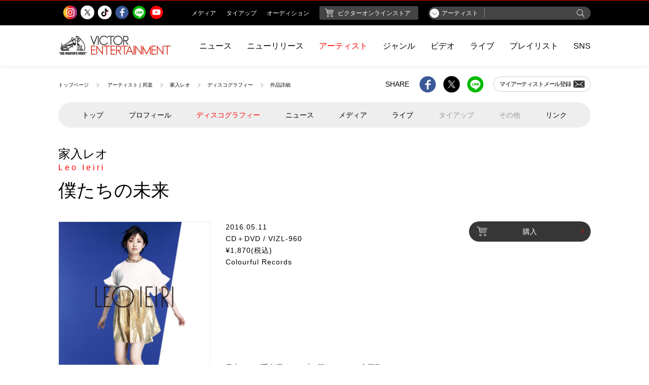

--- FILE ---
content_type: text/html;charset=UTF-8
request_url: https://www.jvcmusic.co.jp/-/Discography/A023686/VIZL-960.html
body_size: 30670
content:
<!doctype html>
<html lang="ja">
<head prefix="og: http://ogp.me/ns# fb: http://ogp.me/ns/fb# article: http://ogp.me/ns/article#">
	
	<!-- Google Tag Manager -->
	
		<script>
			(function(w, d, s, l, i) {
				w[l] = w[l] || [];
				w[l].push({
					'gtm.start' : new Date().getTime(),
					event : 'gtm.js'
				});
				var f = d.getElementsByTagName(s)[0], j = d.createElement(s), dl = l != 'dataLayer' ? '&l='
						+ l
						: '';
				j.async = true;
				j.src = 'https://www.googletagmanager.com/gtm.js?id=' + i + dl;
				f.parentNode.insertBefore(j, f);
			})(window, document, 'script', 'dataLayer', 'GTM-PHVHBSL');
		</script>
	
	<!-- End Google Tag Manager -->

    <!--基本設定-->
    <meta charset="UTF-8">
    <meta http-equiv="X-UA-Compatible" content="IE=edge">
    <script type="text/javascript">if (navigator.userAgent.indexOf('iPhone') > 0 || navigator.userAgent.indexOf('iPod') > 0 || (navigator.userAgent.indexOf('Android') > 0) && (navigator.userAgent.indexOf('Mobile') > 0) || navigator.userAgent.indexOf('Windows Phone') > 0) {      document.write('<meta name="viewport" content="width=device-width, initial-scale=1, viewport-fit=cover">');    }else if(navigator.userAgent.indexOf('iPad') > 0 || navigator.userAgent.indexOf('Android') > 0){      document.write('<meta name="viewport" content="width=1200">');    } else {      document.write('<meta name="viewport" content="width=device-width, initial-scale=1">');    }  </script>
    <!--基本設定 ここまで-->
    <!-- サイト情報 -->
    <title>家入レオ | 僕たちの未来 | ビクターエンタテインメント</title>
    <meta name="description" content="ビクターエンタテインメント公式サイト。家入レオ「僕たちの未来」の作品情報をご覧いただけます。">
    <meta name="keywords" content="家入レオ,イエイリレオ">
    <meta name="copyright" content="Copyright (c) Victor Entertainment, Inc. All rights reserved.">
    
    <!-- サイト情報 ここまで -->




    <!-- Open Graph protocol -->
    <meta property="og:locale" content="ja_JP">
    <meta property="og:site_name" content="ビクターエンタテインメント | Victor Entertainment">
    <meta property="og:type" content="product">
    <meta property="og:title" content="家入レオ | 僕たちの未来 | ビクターエンタテインメント">
    <meta property="og:description" content="ビクターエンタテインメント公式サイト。家入レオ「僕たちの未来」の作品情報をご覧いただけます。">
    <meta property="og:url" content="https://www.jvcmusic.co.jp/-/Discography/A023686/VIZL-960.html">
    <meta property="og:image" content="https://www.jvcmusic.co.jp/img/sns/processed/jackets/VIZL-960.jpg?_c=init">
    <meta property="og:enc_url" content="https%3A%2F%2Fwww.jvcmusic.co.jp%2F-%2FDiscography%2FA023686%2FVIZL-960.html">
    <meta property="og:text" content="【家入レオ】｢僕たちの未来｣">
    <meta property="og:line_text" content="%E3%80%90%E5%AE%B6%E5%85%A5%E3%83%AC%E3%82%AA%E3%80%91%EF%BD%A2%E5%83%95%E3%81%9F%E3%81%A1%E3%81%AE%E6%9C%AA%E6%9D%A5%EF%BD%A3+https%3A%2F%2Fwww.jvcmusic.co.jp%2F-%2FDiscography%2FA023686%2FVIZL-960.html">
    
    
    
    
    
    
    <meta property="og:artist_nm" content="家入レオ">
    <meta property="og:artist_cd" content="A023686">
    <meta property="og:itemNm" content="僕たちの未来">
    <meta property="og:itemCd" content="VIZL-960">
    <!-- /Open Graph protocol -->


    <!-- Twitter Card -->
    <meta name="twitter:card" content="summary">
    
    <meta name="twitter:site" content="">
    <meta name="twitter:title" content="家入レオ | 僕たちの未来 | ビクターエンタテインメント">
    <meta name="twitter:description" content="ビクターエンタテインメント公式サイト。家入レオ「僕たちの未来」の作品情報をご覧いただけます。">
    <meta name="twitter:image:src" content="https://www.jvcmusic.co.jp/img/sns/processed/jackets/VIZL-960.jpg?_c=init">
    <!-- /Twitter Card -->


    <!-- 電話番号の自動リンク設定 -->
    <meta name="format-detection" content="telephone=no">
    <!-- 電話番号の自動リンク設定 ここまで -->

    <!-- favicon -->
    <link rel="shortcut icon" type="image/x-icon" href="/favicon.ico">
    <link rel="icon" type="image/png" href="/assets/images/favicon-16x16.png" sizes="16x16">
    <link rel="icon" type="image/png" href="/assets/images/favicon-32x32.png" sizes="32x32">
    <link rel="icon" type="image/png" href="/assets/images/favicon-96x96.png" sizes="96x96">
    <!-- favicon ここまで -->
    <!-- webクリップアイコン: touch iconのタイトル情報 -->
    <meta name="apple-mobile-web-app-title" content="Victor Entertainment">
    <!-- webクリップアイコン: touch iconのタイトル情報 ここまで -->
    <!-- webクリップアイコン: iOS Safari and Chrome -->
    <link rel="apple-touch-icon" sizes="57x57" href="/assets/images/apple-icon-57x57.png">
    <link rel="apple-touch-icon" sizes="60x60" href="/assets/images/apple-icon-60x60.png">
    <link rel="apple-touch-icon" sizes="72x72" href="/assets/images/apple-icon-72x72.png">
    <link rel="apple-touch-icon" sizes="76x76" href="/assets/images/apple-icon-76x76.png">
    <link rel="apple-touch-icon" sizes="114x114" href="/assets/images/apple-icon-114x114.png">
    <link rel="apple-touch-icon" sizes="120x120" href="/assets/images/apple-icon-120x120.png">
    <link rel="apple-touch-icon" sizes="144x144" href="/assets/images/apple-icon-144x144.png">
    <link rel="apple-touch-icon" sizes="152x152" href="/assets/images/apple-icon-152x152.png">
    <link rel="apple-touch-icon" sizes="180x180" href="/assets/images/apple-icon-180x180.png">
    <!-- webクリップアイコン: iOS Safari and Chrome ここまで -->
    <!-- webクリップアイコン: Android標準ブラウザ(一部)-->
    <link rel="icon" type="image/png" href="/assets/images/android-chrome-192x192.png" sizes="192x192">
    <!-- webクリップアイコン: Android標準ブラウザ(一部) ここまで-->

    <!-- CSS: 共通 -->
    
    <link rel="stylesheet" type="text/css" href="/assets/styles/style.css" >
    <!-- CSS: 共通 ここまで-->
    <!-- CSS: ユニーク -->
    <!-- CSS: ユニーク ここまで -->
  </head>
<body class="is-menu-artist" data-hash="#家入レオ">
  
	<!-- Google Tag Manager (noscript) -->
	
		<noscript>
			<iframe src="https://www.googletagmanager.com/ns.html?id=GTM-PHVHBSL"
				height="0" width="0" style="display: none; visibility: hidden"></iframe>
		</noscript>
	
	<!-- End Google Tag Manager (noscript) -->

  <!-- ヘッダーモジュール -->
  <script type="text/javascript" src="/assets/scripts/header.js"></script>
  <!-- ヘッダーモジュール ここまで -->


 <!-- メインコンテンツ -->
  <main class="l-artist-page l-fixture-page l-discographydetail-page">
    <div class="l-auxiliary-page">
      <div class="lap-list-breadcrumb">
        <!-- ぱんくずリストモジュール -->
        <ol class="m-list-breadcrumb">
          
          
          
          <li><a href="/">トップページ</a></li>
          <li>
            <a href="/-/Artistlist/">アーティスト | 邦楽</a>
            
            
            
            
            
          </li>
          
          <li><a href="/-/Artist/A023686.html">家入レオ</a></li>
          <li><a href="/-/Discographylist/A023686.html">ディスコグラフィー</a></li>
          <li>作品詳細</li>
        </ol>
        <!-- ぱんくずリストモジュール: ここまで -->
      </div>
      <div class="lap-list-share">
        <div class="m-share-site">
          <!-- シェアリストモジュール -->
          <span>SHARE</span>
          <ul >
            <li><a href="javascript: void(0);" class="cs-share-facebook cs-share-facebook-sp m-link-img jsc-sns-share-link ve-event-post" data-target="facebook" ve-event-action="A023686/facebook" ve-event-category="SHARE_facebook" artistcd="A023686"></a></li>
            <li><a href="javascript: void(0);" class="cs-share-twitter cs-share-twitter-sp m-link-img jsc-sns-share-link ve-event-post" data-target="twitter" ve-event-action="A023686/twitter" ve-event-category="SHARE_twitter" artistcd="A023686"></a></li>
            <li><a href="javascript: void(0);" class="cs-share-line cs-share-line-sp m-link-img jsc-sns-share-link ve-event-post" data-target="line" ve-event-action="A023686/line" ve-event-category="SHARE_line" artistcd="A023686"></a></li>
          </ul>
          
          <span class="mss-artist-mail">
            <!-- マイアーティストメールボタン -->
            <a href="https://www.jvcmusic.co.jp/-/MyArtist/A023686.html" class="m-btn-myartist"><span>マイアーティスト<br class="m-dn-pc">メール登録</span><span class="cs-icon-mail"></span></a>
            <!-- マイアーティストメールボタン: ここまで -->
          </span>
        </div>
        <!-- シェアリストモジュール: ここまで -->
      </div>
    </div>
    <div class="l-menusort-page">
      <!-- サブメニューモジュール -->
      <ul class="m-menu-artist jsc-menu-artist">
    <li>
      <a href="/-/Artist/A023686.html">トップ</a>
    </li>
    <li>
      <a href="/-/Profile/A023686.html">プロフィール</a>
      
    </li>
    <li class="is-active">
      <a href="/-/Discographylist/A023686.html">
        ディスコグラフィー
      </a>
    </li>
    <li>
      <a href="/-/News/A023686.html">
        ニュース
      </a>
      
    </li>
    <li>
      <a href="/-/Media/A023686.html">
        メディア
      </a>
      
    </li>
    <li>
      <a href="/-/Live/A023686.html">
        ライブ
      </a>
      
    </li>
    <li>
      
      <span>タイアップ</span>
    </li>
    <li>
      
      <span>その他</span>
    </li>
    <li>
      <a href="/-/Link/A023686.html">リンク</a>
      
    </li>
  </ul>
      <!-- サブメニューモジュール: ここまで -->
    </div>
    <div class="l-header-page">
      <!-- ページ見出し h1 （アーティスト名あり） -->
      <h1 class="m-hed-page is-nofc">
        <a class="m-hed-page" href="/-/Artist/A023686.html"><span class="mhp-name-artist">家入レオ<br><span>Leo Ieiri</span></span></a><br>
        <span class="mhp-title">僕たちの未来</span>
        
      </h1>
      <!-- ページ見出し h1 （アーティスト名ここまで） -->
    </div>
    <div class="l-content-page">
      <!-- 商品紹介 -->
      <div class="m-info-discography">
        <div class="mid-img">
          <img src="https://www.jvcmusic.co.jp/img/jackets/VIZL-960.jpg?_c=init">
        </div>
        <div class="mid-wrap-right">
          <div class="mid-data">
            <p>2016.05.11<br>CD＋DVD / VIZL-960<br>&yen;1,870(税込)<br>Colourful Records</p>
          </div>
          <div class="mid-btn">
            <!-- 購入・ストリーミング・ダウンロードボタン -->
              <a href="javascript: void(0);" data-href="/-/Buy/VIZL-960/" class="m-btn-disco is-opacity jsc-modal-iframe-trigger"><span class="cs-icon-buy"></span>購入</a>
             

              
              
            <!-- 購入・ストリーミング・ダウンロードボタン: ここまで -->
          </div>
          <div class="mid-note">
            <p>日本テレビ系土曜ドラマ「お迎えデス。」主題歌</p>
          </div>
        </div>
      </div>
      <!-- 商品紹介: ここまで -->
        <div class="l-list-listening">
        <!-- 試聴リスト -->
        <div class="m-list-listening">
          
          
          
          <ol>
            
          </ol>
          
        </div>
        <div class="m-list-listening">
          
          
          
          
          <p class="mll-listtitle">#1-12cmCDS</p>
          
          
          
          <ol>
            <li>
            
              <div class="mll-btn-listening jsc-bcplayer" data-id="S659700106">
                <!-- 試聴ボタン -->
                <a href="javascript:void(0);" class="m-btn-listening jsc-bcplayer-button">
                  <span class="cs-icon-listening"></span>
                  <svg viewBox="0 0 30 30" xmlns="http://www.w3.org/2000/svg">
                    <circle cx="15" cy="15" r="14" stroke-width="1" stroke="#FF0000" fill="none" stroke-dasharray="0 88" class="jsc-bcplayer-seek" style="stroke-dasharray: 0,88px"/>
                  </svg>
                  <svg class="m-svg-loader" version="1.1" xmlns="http://www.w3.org/2000/svg" xmlns:xlink="http://www.w3.org/1999/xlink" x="0px" y="0px" width="30px" height="30px" viewBox="0 0 50 50" style="enable-background:new 0 0 50 50;" xml:space="preserve">
                    <path fill="#A0A0A0" d="M43.935,25.145c0-10.318-8.364-18.683-18.683-18.683c-10.318,0-18.683,8.365-18.683,18.683h4.068c0-8.071,6.543-14.615,14.615-14.615c8.072,0,14.615,6.543,14.615,14.615H43.935z"></path>
                  </svg>
                </a>
                <!-- 試聴ボタン: ここまで -->
              </div>
            
              <div class="mll-info">
   		        
                <span  class="mll-number">
                  
                  
                    01
                  
                </span>
   		        
                <p class="mll-title">
                  
                  
                    <span class="mll-title-main" >僕たちの未来</span>
                  
                  
                  
                    
                  
                </p>
              </div>
              <div class="mll-btn-other">
              
              
                <a href="javascript: void(0);" class="m-btn-discosmall jsc-modal-iframe-trigger streaming" data-href="/-/Streaming/VICY-937/A/1.html"><span class="cs-icon-disc-music"></span></a>
              
              
                <a href="javascript: void(0);" class="m-btn-discosmall jsc-modal-iframe-trigger download" data-href="/-/Download/VICY-937/A/1.html"><span class="cs-icon-disc-dl"></span></a>
                
              
                <!-- 動画・ストリーミング・ダウンロードアイコンボタン: ここまで -->
              </div>
            </li>
            <li>
            
              <div class="mll-info">
   		        
                <span  class="mll-number">
                  
                  
                    02
                  
                </span>
   		        
                <p class="mll-title">
                  
                  
                    <span class="mll-title-main" >わたしの歌</span>
                  
                  
                  
                    
                  
                </p>
              </div>
              <div class="mll-btn-other">
              
              
                <a href="javascript: void(0);" class="m-btn-discosmall jsc-modal-iframe-trigger streaming" data-href="/-/Streaming/VICY-937/A/2.html"><span class="cs-icon-disc-music"></span></a>
              
              
                <a href="javascript: void(0);" class="m-btn-discosmall jsc-modal-iframe-trigger download" data-href="/-/Download/VICY-937/A/2.html"><span class="cs-icon-disc-dl"></span></a>
                
              
                <!-- 動画・ストリーミング・ダウンロードアイコンボタン: ここまで -->
              </div>
            </li>
            <li>
            
              <div class="mll-info">
   		        
                <span  class="mll-number">
                  
                  
                    03
                  
                </span>
   		        
                <p class="mll-title">
                  
                  
                    <span class="mll-title-main" >Hello To The World (Live at Zepp DiverCity 2016.2.2)</span>
                  
                  
                  
                    
                  
                </p>
              </div>
              <div class="mll-btn-other">
              
              
              
                <!-- 動画・ストリーミング・ダウンロードアイコンボタン: ここまで -->
              </div>
            </li>
            <li>
            
              <div class="mll-info">
   		        
                <span  class="mll-number">
                  
                  
                    04
                  
                </span>
   		        
                <p class="mll-title">
                  
                  
                    <span class="mll-title-main" >僕たちの未来 (Instrumental)</span>
                  
                  
                  
                    
                  
                </p>
              </div>
              <div class="mll-btn-other">
              
              
              
                <!-- 動画・ストリーミング・ダウンロードアイコンボタン: ここまで -->
              </div>
            </li>
            <li>
            
              <div class="mll-info">
   		        
                <span  class="mll-number">
                  
                  
                    05
                  
                </span>
   		        
                <p class="mll-title">
                  
                  
                    <span class="mll-title-main" >わたしの歌 (Instrumental)</span>
                  
                  
                  
                    
                  
                </p>
              </div>
              <div class="mll-btn-other">
              
              
              
                <!-- 動画・ストリーミング・ダウンロードアイコンボタン: ここまで -->
              </div>
            </li>
          </ol>
          
        </div>
      </div>
        <!-- 試聴リスト: ここまで -->
      <div class="l-content-read">
        <!-- 本文 -->
        <p class="m-read-default">＜DVD＞<br>M-1, 僕たちの未来 Music Video<br>M-2, 僕たちの未来 Music Video Making</p>
        <!-- 本文: ここまで -->
      </div>
      
      
    </div>
  </main>
  <!-- メインコンテンツ ここまで -->

  <!-- シェアリストモジュール -->
  <div class="l-bottomshare-page l-fixture-page">
    <!-- シェアリストモジュール -->
    <div class="m-share-site">
      <span>SHARE</span>
       <ul >
      	    <li><a href="javascript: void(0);" class="cs-share-facebook cs-share-facebook-sp m-link-img jsc-sns-share-link ve-event-post" data-target="facebook" ve-event-action="A023686/facebook" ve-event-category="SHARE_facebook" artistcd="A023686"></a></li>
            <li><a href="javascript: void(0);" class="cs-share-twitter cs-share-twitter-sp m-link-img jsc-sns-share-link ve-event-post" data-target="twitter" ve-event-action="A023686/twitter" ve-event-category="SHARE_twitter" artistcd="A023686"></a></li>
            <li><a href="javascript: void(0);" class="cs-share-line cs-share-line-sp m-link-img jsc-sns-share-link ve-event-post" data-target="line" ve-event-action="A023686/line" ve-event-category="SHARE_line" artistcd="A023686"></a></li>
      </ul>
          <span class="mss-artist-mail">
        <!-- マイアーティストメールボタン -->
        <a href="https://www.jvcmusic.co.jp/-/MyArtist/A023686.html" class="m-btn-myartist"><span>マイアーティスト<br class="m-dn-pc">メール登録</span><span class="cs-icon-mail"></span></a>
        <!-- マイアーティストメールボタン: ここまで -->
      </span>
    </div>
    <!-- シェアリストモジュール: ここまで -->
  </div>
  <!-- シェアリストモジュール: ここまで -->

  
  
  <div class="l-recommend-page l-artisttop-page">

    <!-- アーティストディスコグラフィーモジュール -->
    
  <div class="l-head-content l-content-center l-no-topmargin">
    <div class="left">
      <!-- ページ見出し h2 （2行） -->
      <h2 class="m-hed2row1-page">
        <span class="mhp-title-en">DISCOGRAPHY</span>
        <span class="mhp-title-ja">ディスコグラフィー</span>
      </h2>
      <!-- ページ見出し h2 （2行）:ここまで） -->
    </div>
    <div class="right">
      <!-- 一覧ページボタン(top) -->
      <a href="/-/Discographylist/A023686.html" class="m-btn-link-top m-dn-sp"><span>一覧ページ</span></a>
      <!-- 一覧ページボタン(top): ここまで -->
    </div>
  </div>
  <div class="l-discographylist-top l-content-center">
    <!--ディスコグラフィーリスト -->
    <ul class="g-col-abcd m-list-discography">
      <li>
        <a href="/-/Discography/A023686/VIZL-2489.html">
          <div class="mld-thumb">
            <!--  画像中央寄せボックス -->
            <div class="m-imagecenter-boxbg">
              <img src="https://www.jvcmusic.co.jp/img/jackets/VIZL-2489.jpg?_c=fcbbc001239520f0decd8841a30a312e" alt="">
            </div>
            <!--  画像中央寄せボックス: ここまで -->
          </div>
          <div class="mld-right">
            <p class="mld-title"><span>Mirror（完全生産限定盤）</span></p>
          
            <span class="m-label-category">シングル</span>
            
            
            
            
            
            
            
          
            <p class="mld-info">
              2025.11.26<br>
              CD+DVD
              / &yen;4,400(税込)
            </p>
          </div>
        </a>
      </li>
      <li>
        <a href="/-/Discography/A023686/VIZL-2490.html">
          <div class="mld-thumb">
            <!--  画像中央寄せボックス -->
            <div class="m-imagecenter-boxbg">
              <img src="https://www.jvcmusic.co.jp/img/jackets/VIZL-2490.jpg?_c=454cc445a972a0543af9e1e3686d1e0d" alt="">
            </div>
            <!--  画像中央寄せボックス: ここまで -->
          </div>
          <div class="mld-right">
            <p class="mld-title"><span>Mirror（初回限定盤）</span></p>
          
            <span class="m-label-category">シングル</span>
            
            
            
            
            
            
            
          
            <p class="mld-info">
              2025.11.26<br>
              CD+DVD
              / &yen;2,750(税込)
            </p>
          </div>
        </a>
      </li>
      <li>
        <a href="/-/Discography/A023686/VICL-37802.html">
          <div class="mld-thumb">
            <!--  画像中央寄せボックス -->
            <div class="m-imagecenter-boxbg">
              <img src="https://www.jvcmusic.co.jp/img/jackets/VICL-37802.jpg?_c=8570472e60600d2fe6e4bfbeafa1388b" alt="">
            </div>
            <!--  画像中央寄せボックス: ここまで -->
          </div>
          <div class="mld-right">
            <p class="mld-title"><span>Mirror</span></p>
          
            <span class="m-label-category">シングル</span>
            
            
            
            
            
            
            
          
            <p class="mld-info">
              2025.11.26<br>
              シングル
              / &yen;1,650(税込)
            </p>
          </div>
        </a>
      </li>
      <li>
        <a href="/-/Discography/A023686/VE3WT-12016.html">
          <div class="mld-thumb">
            <!--  画像中央寄せボックス -->
            <div class="m-imagecenter-boxbg">
              <img src="https://www.jvcmusic.co.jp/img/jackets/VE3WT-12016.jpg?_c=ea94597464e213eef340fe90d0c2ac9c" alt="">
            </div>
            <!--  画像中央寄せボックス: ここまで -->
          </div>
          <div class="mld-right">
            <p class="mld-title"><span>Mirror feat.斎藤宏介</span></p>
          
            
            
            
            
            <span class="m-label-category">デジタル</span>
            
            
            
          
            <p class="mld-info">
              2025.10.08<br>
              配信限定
              
            </p>
          </div>
        </a>
      </li>
      
    </ul>
    <!--ディスコグラフィーリスト: ここまで -->
    <div class="l-btn-sp m-dn-pc">
      <!-- 一覧ページボタン(top) -->
      <a href="/-/Discographylist/A023686.html" class="m-btn-link-top m-dn-pc"><span>一覧ページ</span></a>
      <!-- 一覧ページボタン(top): ここまで -->
    </div>
  </div>

    <!-- アーティストディスコグラフィーモジュール: ここまで -->

    <!-- アーティストニュースモジュール -->
    
  <div class="l-head-content">
    <div class="left">
      <!-- ページ見出し h2 （2行） -->
      <h2 class="m-hed2row1-page">
        <span class="mhp-title-en">NEWS</span>
        <span class="mhp-title-ja">ニュース</span>
      </h2>
      <!-- ページ見出し h2 （2行）:ここまで） -->
    </div>
    <div class="right m-dn-sp">
      <!-- 一覧ページボタン(top) -->
      <a href="/-/News/A023686.html" class="m-btn-link-top"><span>一覧ページ</span></a>
      <!-- 一覧ページボタン(top): ここまで -->
    </div>
  </div>
  <div class="l-news-artisttop">
    <!-- アーティストニュースリスト -->
    
    <div class="m-list-artistnews">
      <p class="mla-date">2025.11.26</p>
      <ul>
    
        <li>
          <a href="/-/News/A023686/891.html">
            家入レオ「Mirror」リリース記念ライブラリ追加キャンペーン開催決定！
          </a>
        </li>
    
      </ul>
    </div>
    
    <div class="m-list-artistnews">
      <p class="mla-date">2025.11.10</p>
      <ul>
    
        <li>
          <a href="/-/News/A023686/875.html">
            シングル「Mirror」チェーン別オリジナル購入特典※1110更新※
          </a>
        </li>
    
      </ul>
    </div>
    
    <div class="m-list-artistnews">
      <p class="mla-date">2025.11.09</p>
      <ul>
    
        <li>
          <a href="/-/News/A023686/890.html">
            「家入レオ TOUR 2025 ～bulb～」ファイナル公演がU-NEXTにて独占ライブ配信決定！
          </a>
        </li>
    
      </ul>
    </div>
    
    <div class="m-list-artistnews">
      <p class="mla-date">2025.11.07</p>
      <ul>
    
        <li>
          <a href="/-/News/A023686/889.html">
            「Leo Ieiri Studio Live 2025 at Victor Studio」Digest Movie公開！
          </a>
        </li>
    
      </ul>
    </div>
    
    <!-- アーティストニュースリスト: ここまで -->

    <div class="l-btn-sp m-dn-pc">
      <a href="/-/News/A023686.html" class="m-btn-link-top m-dn-pc"><span>一覧ページ</span></a>
    </div>
  </div>

    <!-- アーティストニュースモジュール: ここまで -->

    <!-- アーティストビデオモジュール -->
    
    <!-- アーティストビデオモジュール: ここまで -->

    <!-- アーティストバナーモジュール -->
    
  <div class="l-banner-artisttop">
      <ul class="m-list-bigbanner">
        <li>
          <a href="http://www.jvcmusic.co.jp/colourful/" target="_blank" class="m-link-img"><img src="/img/banners/colourful_bn.jpg"></a>
        </li>
      </ul>
  </div>

    <!-- アーティストバナーモジュール: ここまで -->



    
  </div>


  
  
  
  
  

  <!-- スクロールトップモジュール -->
  <div class="l-scroll-top">
    <div class="m-scroll-top jsc-scroll-top"></div>
  </div>
  <!-- スクロールトップモジュール: ここまで -->

  <!-- フッターモジュール -->
  
  <script type="text/javascript" src="/assets/scripts/footer.js"></script>
  
  <!-- フッターモジュール ここまで -->

  <!-- モーダルモジュール -->
  <div class="jsc-modal-iframe-react m-modal-iframereact discography-modal">
    <div class="mmr-overlay jsc-modal-iframe-close"></div>
    <div class="mmr-content jsc-modal-height">
      <div class="mmr-btn-close jsc-modal-iframe-close"></div>
      <div class="mmr-content-inner jsc-modal-content">
        <iframe src="" frameborder="0" class="discography-iframe"></iframe>
      </div>
    </div>
  </div>
  <!-- モーダルモジュール: ここまで -->

  <!-- モーダルモジュール -->
  <div class="jsc-modal-image-react m-modal-imagereact">
    <div class="mmr-overlay jsc-modal-image-close"></div>
    <div class="mmr-content jsc-modal-height">
      <div class="mmr-btn-close jsc-modal-image-close"></div>
      <div class="mmr-content-inner jsc-modal-content">
      </div>
    </div>
  </div>
  <!-- モーダルモジュール: ここまで -->

  <!-- youtube用モーダルモジュール -->
  <div class="m-modal-react jsc-modal-yt-react">
    <div class="mmr-overlay jsc-modal-yt-close"></div>
    <div class="mmr-content">
      <div class="mmr-btn-close jsc-modal-yt-close"></div>
      <div class="mmr-content-inner jsc-modal-content">
        <iframe width="750" height="480" src="" frameborder="0" allow="autoplay; encrypted-media"></iframe>
      </div>
    </div>
  </div>
  <!-- youtube用モーダルモジュール: ここまで -->

  <!-- brightcove用ビデオコンテナ -->
  <div id="jsi-bcplayer-video-container" class="bcplayer-video-container"></div>
  <!-- brightcove用ビデオコンテナ: ここまで -->

<!-- Javascript -->
  <!-- Javascript: Vendor -->
  <script type="text/javascript" src="/assets/vendor/jquery-3.3.1.min.js"></script>
  <script src="//players.brightcove.net/4802324448001/uxJxUyVD9_default/index.min.js"></script>
  <!-- Javascript: Vendor ここまで -->
  <div>
  
  
  
  <!-- Javascript: 共通 -->
  <script type="text/javascript" src="/assets/scripts/main.js"></script>
  <!-- Javascript: 共通ここまで -->
  
  </div>
<!-- Javascript ここまで -->
</body>
</html>
